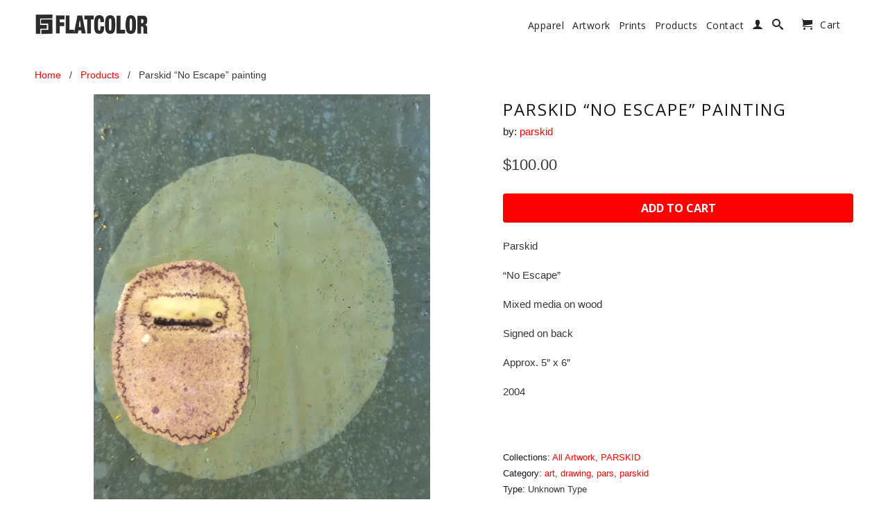

--- FILE ---
content_type: text/html; charset=utf-8
request_url: https://flatcolor.com/products/parskid-no-escape-painting
body_size: 14109
content:

<!DOCTYPE html>
<!--[if lt IE 7 ]><html class="ie ie6" lang="en"> <![endif]-->
<!--[if IE 7 ]><html class="ie ie7" lang="en"> <![endif]-->
<!--[if IE 8 ]><html class="ie ie8" lang="en"> <![endif]-->
<!--[if (gte IE 9)|!(IE)]><!--><html lang="en"> <!--<![endif]-->
  <head>
      <meta charset="utf-8">
    <meta http-equiv="cleartype" content="on">
    <meta name="robots" content="index,follow">
      
<!-- Facebook Pixel Code -->
<script>
!function(f,b,e,v,n,t,s){if(f.fbq)return;n=f.fbq=function(){n.callMethod?
n.callMethod.apply(n,arguments):n.queue.push(arguments)};if(!f._fbq)f._fbq=n;
n.push=n;n.loaded=!0;n.version='2.0';n.queue=[];t=b.createElement(e);t.async=!0;
t.src=v;s=b.getElementsByTagName(e)[0];s.parentNode.insertBefore(t,s)}(window,
document,'script','//connect.facebook.net/en_US/fbevents.js');

fbq('init', '1659568677593912');
fbq('track', "PageView");</script>
<noscript><img height="1" width="1" style="display:none"
src="https://www.facebook.com/tr?id=1659568677593912&ev=PageView&noscript=1"
/></noscript>
<!-- End Facebook Pixel Code -->
  
    <title>Parskid “No Escape” painting | Flatcolor Gallery</title>

    
      <meta name="description" content="Parskid “No Escape” Mixed media on wood Signed on back  Approx. 5” x 6” 2004  " />
    

    

<meta name="author" content="Flatcolor Gallery">
<meta property="og:url" content="https://flatcolor.com/products/parskid-no-escape-painting">
<meta property="og:site_name" content="Flatcolor Gallery">


  <meta property="og:type" content="product">
  <meta property="og:title" content="Parskid “No Escape” painting">
  
  <meta property="og:image" content="http://flatcolor.com/cdn/shop/files/A26F0911-8F25-487B-8F98-6CB36A8904FC_grande.heic?v=1699415271">
  <meta property="og:image:secure_url" content="https://flatcolor.com/cdn/shop/files/A26F0911-8F25-487B-8F98-6CB36A8904FC_grande.heic?v=1699415271">
  
  <meta property="og:image" content="http://flatcolor.com/cdn/shop/files/6686B985-52B2-4F8A-B6AF-354CA5F424C8_grande.heic?v=1699415272">
  <meta property="og:image:secure_url" content="https://flatcolor.com/cdn/shop/files/6686B985-52B2-4F8A-B6AF-354CA5F424C8_grande.heic?v=1699415272">
  
  <meta property="og:image" content="http://flatcolor.com/cdn/shop/files/C5006227-0A93-4FC1-9991-005770F83391_grande.heic?v=1699415271">
  <meta property="og:image:secure_url" content="https://flatcolor.com/cdn/shop/files/C5006227-0A93-4FC1-9991-005770F83391_grande.heic?v=1699415271">
  
  <meta property="og:price:amount" content="100.00">
  <meta property="og:price:currency" content="USD">
  
    
  
    
  
    
    


  <meta property="og:description" content="Parskid “No Escape” Mixed media on wood Signed on back  Approx. 5” x 6” 2004  ">





  <meta name="twitter:site" content="@flatcolor">


  <meta name="twitter:card" content="product">
  <meta name="twitter:title" content="Parskid “No Escape” painting">
  <meta name="twitter:description" content="
Parskid
“No Escape”
Mixed media on wood
Signed on back 
Approx. 5” x 6”
2004

 ">
  <meta name="twitter:image" content="https://flatcolor.com/cdn/shop/files/A26F0911-8F25-487B-8F98-6CB36A8904FC_medium.heic?v=1699415271">
  <meta name="twitter:image:width" content="240">
  <meta name="twitter:image:height" content="240">
  <meta name="twitter:label1" content="Price">
  <meta name="twitter:data1" content="$100.00 USD">
  
  <meta name="twitter:label2" content="Brand">
  <meta name="twitter:data2" content="parskid">
  


    
    

    <!-- Mobile Specific Metas -->
    <meta name="HandheldFriendly" content="True">
    <meta name="MobileOptimized" content="320">
    <meta name="viewport" content="width=device-width, initial-scale=1, maximum-scale=1"> 

    <!-- Stylesheets -->
    <link href="//flatcolor.com/cdn/shop/t/10/assets/styles.css?v=7378070262807963461755717972" rel="stylesheet" type="text/css" media="all" />
    <!--[if lte IE 9]>
      <link href="//flatcolor.com/cdn/shop/t/10/assets/ie.css?v=16370617434440559491408071907" rel="stylesheet" type="text/css" media="all" />
    <![endif]-->
    <!--[if lte IE 7]>
      //flatcolor.com/cdn/shop/t/10/assets/lte-ie7.js?v=163036231798125265921408071907
    <![endif]-->

    <!-- Icons -->
    <link rel="shortcut icon" type="image/x-icon" href="//flatcolor.com/cdn/shop/t/10/assets/favicon.png?v=106600079967703134331408239670">
    <link rel="canonical" href="https://flatcolor.com/products/parskid-no-escape-painting" />

    <!-- Custom Fonts -->
    <link href='//fonts.googleapis.com/css?family=.|Open+Sans:light,normal,bold|Open+Sans:light,normal,bold|Open+Sans:light,normal,bold|' rel='stylesheet' type='text/css'>
    
    

    <!-- jQuery and jQuery fallback -->
    <script src="//ajax.googleapis.com/ajax/libs/jquery/1.11.1/jquery.min.js"></script>
    <script>window.jQuery || document.write("<script src='//flatcolor.com/cdn/shop/t/10/assets/jquery.min.js?v=134162713284037891001408071906'>\x3C/script>")</script>
    <script src="//flatcolor.com/cdn/shop/t/10/assets/app.js?v=89513040536017424001653932591" type="text/javascript"></script>
    <script src="//flatcolor.com/cdn/shop/t/10/assets/cloudzoom.js?v=104616995397853539871408071905" type="text/javascript"></script>
    <script src="//flatcolor.com/cdn/shopifycloud/storefront/assets/themes_support/option_selection-b017cd28.js" type="text/javascript"></script>        
    <script>window.performance && window.performance.mark && window.performance.mark('shopify.content_for_header.start');</script><meta name="facebook-domain-verification" content="octnorp65ppkp981vr7pmhc5wmjusi">
<meta id="shopify-digital-wallet" name="shopify-digital-wallet" content="/1085792/digital_wallets/dialog">
<meta name="shopify-checkout-api-token" content="8717ecb3c423a68e7f850cbe1e0f8493">
<meta id="in-context-paypal-metadata" data-shop-id="1085792" data-venmo-supported="false" data-environment="production" data-locale="en_US" data-paypal-v4="true" data-currency="USD">
<link rel="alternate" type="application/json+oembed" href="https://flatcolor.com/products/parskid-no-escape-painting.oembed">
<script async="async" src="/checkouts/internal/preloads.js?locale=en-US"></script>
<link rel="preconnect" href="https://shop.app" crossorigin="anonymous">
<script async="async" src="https://shop.app/checkouts/internal/preloads.js?locale=en-US&shop_id=1085792" crossorigin="anonymous"></script>
<script id="apple-pay-shop-capabilities" type="application/json">{"shopId":1085792,"countryCode":"US","currencyCode":"USD","merchantCapabilities":["supports3DS"],"merchantId":"gid:\/\/shopify\/Shop\/1085792","merchantName":"Flatcolor Gallery","requiredBillingContactFields":["postalAddress","email"],"requiredShippingContactFields":["postalAddress","email"],"shippingType":"shipping","supportedNetworks":["visa","masterCard","amex","discover","elo","jcb"],"total":{"type":"pending","label":"Flatcolor Gallery","amount":"1.00"},"shopifyPaymentsEnabled":true,"supportsSubscriptions":true}</script>
<script id="shopify-features" type="application/json">{"accessToken":"8717ecb3c423a68e7f850cbe1e0f8493","betas":["rich-media-storefront-analytics"],"domain":"flatcolor.com","predictiveSearch":true,"shopId":1085792,"locale":"en"}</script>
<script>var Shopify = Shopify || {};
Shopify.shop = "flatcolor.myshopify.com";
Shopify.locale = "en";
Shopify.currency = {"active":"USD","rate":"1.0"};
Shopify.country = "US";
Shopify.theme = {"name":"Retina","id":8425693,"schema_name":null,"schema_version":null,"theme_store_id":601,"role":"main"};
Shopify.theme.handle = "null";
Shopify.theme.style = {"id":null,"handle":null};
Shopify.cdnHost = "flatcolor.com/cdn";
Shopify.routes = Shopify.routes || {};
Shopify.routes.root = "/";</script>
<script type="module">!function(o){(o.Shopify=o.Shopify||{}).modules=!0}(window);</script>
<script>!function(o){function n(){var o=[];function n(){o.push(Array.prototype.slice.apply(arguments))}return n.q=o,n}var t=o.Shopify=o.Shopify||{};t.loadFeatures=n(),t.autoloadFeatures=n()}(window);</script>
<script>
  window.ShopifyPay = window.ShopifyPay || {};
  window.ShopifyPay.apiHost = "shop.app\/pay";
  window.ShopifyPay.redirectState = null;
</script>
<script id="shop-js-analytics" type="application/json">{"pageType":"product"}</script>
<script defer="defer" async type="module" src="//flatcolor.com/cdn/shopifycloud/shop-js/modules/v2/client.init-shop-cart-sync_BT-GjEfc.en.esm.js"></script>
<script defer="defer" async type="module" src="//flatcolor.com/cdn/shopifycloud/shop-js/modules/v2/chunk.common_D58fp_Oc.esm.js"></script>
<script defer="defer" async type="module" src="//flatcolor.com/cdn/shopifycloud/shop-js/modules/v2/chunk.modal_xMitdFEc.esm.js"></script>
<script type="module">
  await import("//flatcolor.com/cdn/shopifycloud/shop-js/modules/v2/client.init-shop-cart-sync_BT-GjEfc.en.esm.js");
await import("//flatcolor.com/cdn/shopifycloud/shop-js/modules/v2/chunk.common_D58fp_Oc.esm.js");
await import("//flatcolor.com/cdn/shopifycloud/shop-js/modules/v2/chunk.modal_xMitdFEc.esm.js");

  window.Shopify.SignInWithShop?.initShopCartSync?.({"fedCMEnabled":true,"windoidEnabled":true});

</script>
<script>
  window.Shopify = window.Shopify || {};
  if (!window.Shopify.featureAssets) window.Shopify.featureAssets = {};
  window.Shopify.featureAssets['shop-js'] = {"shop-cart-sync":["modules/v2/client.shop-cart-sync_DZOKe7Ll.en.esm.js","modules/v2/chunk.common_D58fp_Oc.esm.js","modules/v2/chunk.modal_xMitdFEc.esm.js"],"init-fed-cm":["modules/v2/client.init-fed-cm_B6oLuCjv.en.esm.js","modules/v2/chunk.common_D58fp_Oc.esm.js","modules/v2/chunk.modal_xMitdFEc.esm.js"],"shop-cash-offers":["modules/v2/client.shop-cash-offers_D2sdYoxE.en.esm.js","modules/v2/chunk.common_D58fp_Oc.esm.js","modules/v2/chunk.modal_xMitdFEc.esm.js"],"shop-login-button":["modules/v2/client.shop-login-button_QeVjl5Y3.en.esm.js","modules/v2/chunk.common_D58fp_Oc.esm.js","modules/v2/chunk.modal_xMitdFEc.esm.js"],"pay-button":["modules/v2/client.pay-button_DXTOsIq6.en.esm.js","modules/v2/chunk.common_D58fp_Oc.esm.js","modules/v2/chunk.modal_xMitdFEc.esm.js"],"shop-button":["modules/v2/client.shop-button_DQZHx9pm.en.esm.js","modules/v2/chunk.common_D58fp_Oc.esm.js","modules/v2/chunk.modal_xMitdFEc.esm.js"],"avatar":["modules/v2/client.avatar_BTnouDA3.en.esm.js"],"init-windoid":["modules/v2/client.init-windoid_CR1B-cfM.en.esm.js","modules/v2/chunk.common_D58fp_Oc.esm.js","modules/v2/chunk.modal_xMitdFEc.esm.js"],"init-shop-for-new-customer-accounts":["modules/v2/client.init-shop-for-new-customer-accounts_C_vY_xzh.en.esm.js","modules/v2/client.shop-login-button_QeVjl5Y3.en.esm.js","modules/v2/chunk.common_D58fp_Oc.esm.js","modules/v2/chunk.modal_xMitdFEc.esm.js"],"init-shop-email-lookup-coordinator":["modules/v2/client.init-shop-email-lookup-coordinator_BI7n9ZSv.en.esm.js","modules/v2/chunk.common_D58fp_Oc.esm.js","modules/v2/chunk.modal_xMitdFEc.esm.js"],"init-shop-cart-sync":["modules/v2/client.init-shop-cart-sync_BT-GjEfc.en.esm.js","modules/v2/chunk.common_D58fp_Oc.esm.js","modules/v2/chunk.modal_xMitdFEc.esm.js"],"shop-toast-manager":["modules/v2/client.shop-toast-manager_DiYdP3xc.en.esm.js","modules/v2/chunk.common_D58fp_Oc.esm.js","modules/v2/chunk.modal_xMitdFEc.esm.js"],"init-customer-accounts":["modules/v2/client.init-customer-accounts_D9ZNqS-Q.en.esm.js","modules/v2/client.shop-login-button_QeVjl5Y3.en.esm.js","modules/v2/chunk.common_D58fp_Oc.esm.js","modules/v2/chunk.modal_xMitdFEc.esm.js"],"init-customer-accounts-sign-up":["modules/v2/client.init-customer-accounts-sign-up_iGw4briv.en.esm.js","modules/v2/client.shop-login-button_QeVjl5Y3.en.esm.js","modules/v2/chunk.common_D58fp_Oc.esm.js","modules/v2/chunk.modal_xMitdFEc.esm.js"],"shop-follow-button":["modules/v2/client.shop-follow-button_CqMgW2wH.en.esm.js","modules/v2/chunk.common_D58fp_Oc.esm.js","modules/v2/chunk.modal_xMitdFEc.esm.js"],"checkout-modal":["modules/v2/client.checkout-modal_xHeaAweL.en.esm.js","modules/v2/chunk.common_D58fp_Oc.esm.js","modules/v2/chunk.modal_xMitdFEc.esm.js"],"shop-login":["modules/v2/client.shop-login_D91U-Q7h.en.esm.js","modules/v2/chunk.common_D58fp_Oc.esm.js","modules/v2/chunk.modal_xMitdFEc.esm.js"],"lead-capture":["modules/v2/client.lead-capture_BJmE1dJe.en.esm.js","modules/v2/chunk.common_D58fp_Oc.esm.js","modules/v2/chunk.modal_xMitdFEc.esm.js"],"payment-terms":["modules/v2/client.payment-terms_Ci9AEqFq.en.esm.js","modules/v2/chunk.common_D58fp_Oc.esm.js","modules/v2/chunk.modal_xMitdFEc.esm.js"]};
</script>
<script>(function() {
  var isLoaded = false;
  function asyncLoad() {
    if (isLoaded) return;
    isLoaded = true;
    var urls = ["\/\/cdn.shopify.com\/proxy\/fc4de8e84064f554003497659f6db2ffe063e462bf403458fe3074686cce0a1c\/static.cdn.printful.com\/static\/js\/external\/shopify-product-customizer.js?v=0.28\u0026shop=flatcolor.myshopify.com\u0026sp-cache-control=cHVibGljLCBtYXgtYWdlPTkwMA"];
    for (var i = 0; i < urls.length; i++) {
      var s = document.createElement('script');
      s.type = 'text/javascript';
      s.async = true;
      s.src = urls[i];
      var x = document.getElementsByTagName('script')[0];
      x.parentNode.insertBefore(s, x);
    }
  };
  if(window.attachEvent) {
    window.attachEvent('onload', asyncLoad);
  } else {
    window.addEventListener('load', asyncLoad, false);
  }
})();</script>
<script id="__st">var __st={"a":1085792,"offset":-28800,"reqid":"e5099013-c1a1-430e-aa44-4de0131feb00-1769158412","pageurl":"flatcolor.com\/products\/parskid-no-escape-painting","u":"18c3713410d9","p":"product","rtyp":"product","rid":8111073001660};</script>
<script>window.ShopifyPaypalV4VisibilityTracking = true;</script>
<script id="captcha-bootstrap">!function(){'use strict';const t='contact',e='account',n='new_comment',o=[[t,t],['blogs',n],['comments',n],[t,'customer']],c=[[e,'customer_login'],[e,'guest_login'],[e,'recover_customer_password'],[e,'create_customer']],r=t=>t.map((([t,e])=>`form[action*='/${t}']:not([data-nocaptcha='true']) input[name='form_type'][value='${e}']`)).join(','),a=t=>()=>t?[...document.querySelectorAll(t)].map((t=>t.form)):[];function s(){const t=[...o],e=r(t);return a(e)}const i='password',u='form_key',d=['recaptcha-v3-token','g-recaptcha-response','h-captcha-response',i],f=()=>{try{return window.sessionStorage}catch{return}},m='__shopify_v',_=t=>t.elements[u];function p(t,e,n=!1){try{const o=window.sessionStorage,c=JSON.parse(o.getItem(e)),{data:r}=function(t){const{data:e,action:n}=t;return t[m]||n?{data:e,action:n}:{data:t,action:n}}(c);for(const[e,n]of Object.entries(r))t.elements[e]&&(t.elements[e].value=n);n&&o.removeItem(e)}catch(o){console.error('form repopulation failed',{error:o})}}const l='form_type',E='cptcha';function T(t){t.dataset[E]=!0}const w=window,h=w.document,L='Shopify',v='ce_forms',y='captcha';let A=!1;((t,e)=>{const n=(g='f06e6c50-85a8-45c8-87d0-21a2b65856fe',I='https://cdn.shopify.com/shopifycloud/storefront-forms-hcaptcha/ce_storefront_forms_captcha_hcaptcha.v1.5.2.iife.js',D={infoText:'Protected by hCaptcha',privacyText:'Privacy',termsText:'Terms'},(t,e,n)=>{const o=w[L][v],c=o.bindForm;if(c)return c(t,g,e,D).then(n);var r;o.q.push([[t,g,e,D],n]),r=I,A||(h.body.append(Object.assign(h.createElement('script'),{id:'captcha-provider',async:!0,src:r})),A=!0)});var g,I,D;w[L]=w[L]||{},w[L][v]=w[L][v]||{},w[L][v].q=[],w[L][y]=w[L][y]||{},w[L][y].protect=function(t,e){n(t,void 0,e),T(t)},Object.freeze(w[L][y]),function(t,e,n,w,h,L){const[v,y,A,g]=function(t,e,n){const i=e?o:[],u=t?c:[],d=[...i,...u],f=r(d),m=r(i),_=r(d.filter((([t,e])=>n.includes(e))));return[a(f),a(m),a(_),s()]}(w,h,L),I=t=>{const e=t.target;return e instanceof HTMLFormElement?e:e&&e.form},D=t=>v().includes(t);t.addEventListener('submit',(t=>{const e=I(t);if(!e)return;const n=D(e)&&!e.dataset.hcaptchaBound&&!e.dataset.recaptchaBound,o=_(e),c=g().includes(e)&&(!o||!o.value);(n||c)&&t.preventDefault(),c&&!n&&(function(t){try{if(!f())return;!function(t){const e=f();if(!e)return;const n=_(t);if(!n)return;const o=n.value;o&&e.removeItem(o)}(t);const e=Array.from(Array(32),(()=>Math.random().toString(36)[2])).join('');!function(t,e){_(t)||t.append(Object.assign(document.createElement('input'),{type:'hidden',name:u})),t.elements[u].value=e}(t,e),function(t,e){const n=f();if(!n)return;const o=[...t.querySelectorAll(`input[type='${i}']`)].map((({name:t})=>t)),c=[...d,...o],r={};for(const[a,s]of new FormData(t).entries())c.includes(a)||(r[a]=s);n.setItem(e,JSON.stringify({[m]:1,action:t.action,data:r}))}(t,e)}catch(e){console.error('failed to persist form',e)}}(e),e.submit())}));const S=(t,e)=>{t&&!t.dataset[E]&&(n(t,e.some((e=>e===t))),T(t))};for(const o of['focusin','change'])t.addEventListener(o,(t=>{const e=I(t);D(e)&&S(e,y())}));const B=e.get('form_key'),M=e.get(l),P=B&&M;t.addEventListener('DOMContentLoaded',(()=>{const t=y();if(P)for(const e of t)e.elements[l].value===M&&p(e,B);[...new Set([...A(),...v().filter((t=>'true'===t.dataset.shopifyCaptcha))])].forEach((e=>S(e,t)))}))}(h,new URLSearchParams(w.location.search),n,t,e,['guest_login'])})(!0,!0)}();</script>
<script integrity="sha256-4kQ18oKyAcykRKYeNunJcIwy7WH5gtpwJnB7kiuLZ1E=" data-source-attribution="shopify.loadfeatures" defer="defer" src="//flatcolor.com/cdn/shopifycloud/storefront/assets/storefront/load_feature-a0a9edcb.js" crossorigin="anonymous"></script>
<script crossorigin="anonymous" defer="defer" src="//flatcolor.com/cdn/shopifycloud/storefront/assets/shopify_pay/storefront-65b4c6d7.js?v=20250812"></script>
<script data-source-attribution="shopify.dynamic_checkout.dynamic.init">var Shopify=Shopify||{};Shopify.PaymentButton=Shopify.PaymentButton||{isStorefrontPortableWallets:!0,init:function(){window.Shopify.PaymentButton.init=function(){};var t=document.createElement("script");t.src="https://flatcolor.com/cdn/shopifycloud/portable-wallets/latest/portable-wallets.en.js",t.type="module",document.head.appendChild(t)}};
</script>
<script data-source-attribution="shopify.dynamic_checkout.buyer_consent">
  function portableWalletsHideBuyerConsent(e){var t=document.getElementById("shopify-buyer-consent"),n=document.getElementById("shopify-subscription-policy-button");t&&n&&(t.classList.add("hidden"),t.setAttribute("aria-hidden","true"),n.removeEventListener("click",e))}function portableWalletsShowBuyerConsent(e){var t=document.getElementById("shopify-buyer-consent"),n=document.getElementById("shopify-subscription-policy-button");t&&n&&(t.classList.remove("hidden"),t.removeAttribute("aria-hidden"),n.addEventListener("click",e))}window.Shopify?.PaymentButton&&(window.Shopify.PaymentButton.hideBuyerConsent=portableWalletsHideBuyerConsent,window.Shopify.PaymentButton.showBuyerConsent=portableWalletsShowBuyerConsent);
</script>
<script data-source-attribution="shopify.dynamic_checkout.cart.bootstrap">document.addEventListener("DOMContentLoaded",(function(){function t(){return document.querySelector("shopify-accelerated-checkout-cart, shopify-accelerated-checkout")}if(t())Shopify.PaymentButton.init();else{new MutationObserver((function(e,n){t()&&(Shopify.PaymentButton.init(),n.disconnect())})).observe(document.body,{childList:!0,subtree:!0})}}));
</script>
<link id="shopify-accelerated-checkout-styles" rel="stylesheet" media="screen" href="https://flatcolor.com/cdn/shopifycloud/portable-wallets/latest/accelerated-checkout-backwards-compat.css" crossorigin="anonymous">
<style id="shopify-accelerated-checkout-cart">
        #shopify-buyer-consent {
  margin-top: 1em;
  display: inline-block;
  width: 100%;
}

#shopify-buyer-consent.hidden {
  display: none;
}

#shopify-subscription-policy-button {
  background: none;
  border: none;
  padding: 0;
  text-decoration: underline;
  font-size: inherit;
  cursor: pointer;
}

#shopify-subscription-policy-button::before {
  box-shadow: none;
}

      </style>

<script>window.performance && window.performance.mark && window.performance.mark('shopify.content_for_header.end');</script>
  <link href="https://monorail-edge.shopifysvc.com" rel="dns-prefetch">
<script>(function(){if ("sendBeacon" in navigator && "performance" in window) {try {var session_token_from_headers = performance.getEntriesByType('navigation')[0].serverTiming.find(x => x.name == '_s').description;} catch {var session_token_from_headers = undefined;}var session_cookie_matches = document.cookie.match(/_shopify_s=([^;]*)/);var session_token_from_cookie = session_cookie_matches && session_cookie_matches.length === 2 ? session_cookie_matches[1] : "";var session_token = session_token_from_headers || session_token_from_cookie || "";function handle_abandonment_event(e) {var entries = performance.getEntries().filter(function(entry) {return /monorail-edge.shopifysvc.com/.test(entry.name);});if (!window.abandonment_tracked && entries.length === 0) {window.abandonment_tracked = true;var currentMs = Date.now();var navigation_start = performance.timing.navigationStart;var payload = {shop_id: 1085792,url: window.location.href,navigation_start,duration: currentMs - navigation_start,session_token,page_type: "product"};window.navigator.sendBeacon("https://monorail-edge.shopifysvc.com/v1/produce", JSON.stringify({schema_id: "online_store_buyer_site_abandonment/1.1",payload: payload,metadata: {event_created_at_ms: currentMs,event_sent_at_ms: currentMs}}));}}window.addEventListener('pagehide', handle_abandonment_event);}}());</script>
<script id="web-pixels-manager-setup">(function e(e,d,r,n,o){if(void 0===o&&(o={}),!Boolean(null===(a=null===(i=window.Shopify)||void 0===i?void 0:i.analytics)||void 0===a?void 0:a.replayQueue)){var i,a;window.Shopify=window.Shopify||{};var t=window.Shopify;t.analytics=t.analytics||{};var s=t.analytics;s.replayQueue=[],s.publish=function(e,d,r){return s.replayQueue.push([e,d,r]),!0};try{self.performance.mark("wpm:start")}catch(e){}var l=function(){var e={modern:/Edge?\/(1{2}[4-9]|1[2-9]\d|[2-9]\d{2}|\d{4,})\.\d+(\.\d+|)|Firefox\/(1{2}[4-9]|1[2-9]\d|[2-9]\d{2}|\d{4,})\.\d+(\.\d+|)|Chrom(ium|e)\/(9{2}|\d{3,})\.\d+(\.\d+|)|(Maci|X1{2}).+ Version\/(15\.\d+|(1[6-9]|[2-9]\d|\d{3,})\.\d+)([,.]\d+|)( \(\w+\)|)( Mobile\/\w+|) Safari\/|Chrome.+OPR\/(9{2}|\d{3,})\.\d+\.\d+|(CPU[ +]OS|iPhone[ +]OS|CPU[ +]iPhone|CPU IPhone OS|CPU iPad OS)[ +]+(15[._]\d+|(1[6-9]|[2-9]\d|\d{3,})[._]\d+)([._]\d+|)|Android:?[ /-](13[3-9]|1[4-9]\d|[2-9]\d{2}|\d{4,})(\.\d+|)(\.\d+|)|Android.+Firefox\/(13[5-9]|1[4-9]\d|[2-9]\d{2}|\d{4,})\.\d+(\.\d+|)|Android.+Chrom(ium|e)\/(13[3-9]|1[4-9]\d|[2-9]\d{2}|\d{4,})\.\d+(\.\d+|)|SamsungBrowser\/([2-9]\d|\d{3,})\.\d+/,legacy:/Edge?\/(1[6-9]|[2-9]\d|\d{3,})\.\d+(\.\d+|)|Firefox\/(5[4-9]|[6-9]\d|\d{3,})\.\d+(\.\d+|)|Chrom(ium|e)\/(5[1-9]|[6-9]\d|\d{3,})\.\d+(\.\d+|)([\d.]+$|.*Safari\/(?![\d.]+ Edge\/[\d.]+$))|(Maci|X1{2}).+ Version\/(10\.\d+|(1[1-9]|[2-9]\d|\d{3,})\.\d+)([,.]\d+|)( \(\w+\)|)( Mobile\/\w+|) Safari\/|Chrome.+OPR\/(3[89]|[4-9]\d|\d{3,})\.\d+\.\d+|(CPU[ +]OS|iPhone[ +]OS|CPU[ +]iPhone|CPU IPhone OS|CPU iPad OS)[ +]+(10[._]\d+|(1[1-9]|[2-9]\d|\d{3,})[._]\d+)([._]\d+|)|Android:?[ /-](13[3-9]|1[4-9]\d|[2-9]\d{2}|\d{4,})(\.\d+|)(\.\d+|)|Mobile Safari.+OPR\/([89]\d|\d{3,})\.\d+\.\d+|Android.+Firefox\/(13[5-9]|1[4-9]\d|[2-9]\d{2}|\d{4,})\.\d+(\.\d+|)|Android.+Chrom(ium|e)\/(13[3-9]|1[4-9]\d|[2-9]\d{2}|\d{4,})\.\d+(\.\d+|)|Android.+(UC? ?Browser|UCWEB|U3)[ /]?(15\.([5-9]|\d{2,})|(1[6-9]|[2-9]\d|\d{3,})\.\d+)\.\d+|SamsungBrowser\/(5\.\d+|([6-9]|\d{2,})\.\d+)|Android.+MQ{2}Browser\/(14(\.(9|\d{2,})|)|(1[5-9]|[2-9]\d|\d{3,})(\.\d+|))(\.\d+|)|K[Aa][Ii]OS\/(3\.\d+|([4-9]|\d{2,})\.\d+)(\.\d+|)/},d=e.modern,r=e.legacy,n=navigator.userAgent;return n.match(d)?"modern":n.match(r)?"legacy":"unknown"}(),u="modern"===l?"modern":"legacy",c=(null!=n?n:{modern:"",legacy:""})[u],f=function(e){return[e.baseUrl,"/wpm","/b",e.hashVersion,"modern"===e.buildTarget?"m":"l",".js"].join("")}({baseUrl:d,hashVersion:r,buildTarget:u}),m=function(e){var d=e.version,r=e.bundleTarget,n=e.surface,o=e.pageUrl,i=e.monorailEndpoint;return{emit:function(e){var a=e.status,t=e.errorMsg,s=(new Date).getTime(),l=JSON.stringify({metadata:{event_sent_at_ms:s},events:[{schema_id:"web_pixels_manager_load/3.1",payload:{version:d,bundle_target:r,page_url:o,status:a,surface:n,error_msg:t},metadata:{event_created_at_ms:s}}]});if(!i)return console&&console.warn&&console.warn("[Web Pixels Manager] No Monorail endpoint provided, skipping logging."),!1;try{return self.navigator.sendBeacon.bind(self.navigator)(i,l)}catch(e){}var u=new XMLHttpRequest;try{return u.open("POST",i,!0),u.setRequestHeader("Content-Type","text/plain"),u.send(l),!0}catch(e){return console&&console.warn&&console.warn("[Web Pixels Manager] Got an unhandled error while logging to Monorail."),!1}}}}({version:r,bundleTarget:l,surface:e.surface,pageUrl:self.location.href,monorailEndpoint:e.monorailEndpoint});try{o.browserTarget=l,function(e){var d=e.src,r=e.async,n=void 0===r||r,o=e.onload,i=e.onerror,a=e.sri,t=e.scriptDataAttributes,s=void 0===t?{}:t,l=document.createElement("script"),u=document.querySelector("head"),c=document.querySelector("body");if(l.async=n,l.src=d,a&&(l.integrity=a,l.crossOrigin="anonymous"),s)for(var f in s)if(Object.prototype.hasOwnProperty.call(s,f))try{l.dataset[f]=s[f]}catch(e){}if(o&&l.addEventListener("load",o),i&&l.addEventListener("error",i),u)u.appendChild(l);else{if(!c)throw new Error("Did not find a head or body element to append the script");c.appendChild(l)}}({src:f,async:!0,onload:function(){if(!function(){var e,d;return Boolean(null===(d=null===(e=window.Shopify)||void 0===e?void 0:e.analytics)||void 0===d?void 0:d.initialized)}()){var d=window.webPixelsManager.init(e)||void 0;if(d){var r=window.Shopify.analytics;r.replayQueue.forEach((function(e){var r=e[0],n=e[1],o=e[2];d.publishCustomEvent(r,n,o)})),r.replayQueue=[],r.publish=d.publishCustomEvent,r.visitor=d.visitor,r.initialized=!0}}},onerror:function(){return m.emit({status:"failed",errorMsg:"".concat(f," has failed to load")})},sri:function(e){var d=/^sha384-[A-Za-z0-9+/=]+$/;return"string"==typeof e&&d.test(e)}(c)?c:"",scriptDataAttributes:o}),m.emit({status:"loading"})}catch(e){m.emit({status:"failed",errorMsg:(null==e?void 0:e.message)||"Unknown error"})}}})({shopId: 1085792,storefrontBaseUrl: "https://flatcolor.com",extensionsBaseUrl: "https://extensions.shopifycdn.com/cdn/shopifycloud/web-pixels-manager",monorailEndpoint: "https://monorail-edge.shopifysvc.com/unstable/produce_batch",surface: "storefront-renderer",enabledBetaFlags: ["2dca8a86"],webPixelsConfigList: [{"id":"224886972","configuration":"{\"pixel_id\":\"181923107328349\",\"pixel_type\":\"facebook_pixel\",\"metaapp_system_user_token\":\"-\"}","eventPayloadVersion":"v1","runtimeContext":"OPEN","scriptVersion":"ca16bc87fe92b6042fbaa3acc2fbdaa6","type":"APP","apiClientId":2329312,"privacyPurposes":["ANALYTICS","MARKETING","SALE_OF_DATA"],"dataSharingAdjustments":{"protectedCustomerApprovalScopes":["read_customer_address","read_customer_email","read_customer_name","read_customer_personal_data","read_customer_phone"]}},{"id":"shopify-app-pixel","configuration":"{}","eventPayloadVersion":"v1","runtimeContext":"STRICT","scriptVersion":"0450","apiClientId":"shopify-pixel","type":"APP","privacyPurposes":["ANALYTICS","MARKETING"]},{"id":"shopify-custom-pixel","eventPayloadVersion":"v1","runtimeContext":"LAX","scriptVersion":"0450","apiClientId":"shopify-pixel","type":"CUSTOM","privacyPurposes":["ANALYTICS","MARKETING"]}],isMerchantRequest: false,initData: {"shop":{"name":"Flatcolor Gallery","paymentSettings":{"currencyCode":"USD"},"myshopifyDomain":"flatcolor.myshopify.com","countryCode":"US","storefrontUrl":"https:\/\/flatcolor.com"},"customer":null,"cart":null,"checkout":null,"productVariants":[{"price":{"amount":100.0,"currencyCode":"USD"},"product":{"title":"Parskid “No Escape” painting","vendor":"parskid","id":"8111073001660","untranslatedTitle":"Parskid “No Escape” painting","url":"\/products\/parskid-no-escape-painting","type":""},"id":"43083886133436","image":{"src":"\/\/flatcolor.com\/cdn\/shop\/files\/A26F0911-8F25-487B-8F98-6CB36A8904FC.heic?v=1699415271"},"sku":null,"title":"Default Title","untranslatedTitle":"Default Title"}],"purchasingCompany":null},},"https://flatcolor.com/cdn","fcfee988w5aeb613cpc8e4bc33m6693e112",{"modern":"","legacy":""},{"shopId":"1085792","storefrontBaseUrl":"https:\/\/flatcolor.com","extensionBaseUrl":"https:\/\/extensions.shopifycdn.com\/cdn\/shopifycloud\/web-pixels-manager","surface":"storefront-renderer","enabledBetaFlags":"[\"2dca8a86\"]","isMerchantRequest":"false","hashVersion":"fcfee988w5aeb613cpc8e4bc33m6693e112","publish":"custom","events":"[[\"page_viewed\",{}],[\"product_viewed\",{\"productVariant\":{\"price\":{\"amount\":100.0,\"currencyCode\":\"USD\"},\"product\":{\"title\":\"Parskid “No Escape” painting\",\"vendor\":\"parskid\",\"id\":\"8111073001660\",\"untranslatedTitle\":\"Parskid “No Escape” painting\",\"url\":\"\/products\/parskid-no-escape-painting\",\"type\":\"\"},\"id\":\"43083886133436\",\"image\":{\"src\":\"\/\/flatcolor.com\/cdn\/shop\/files\/A26F0911-8F25-487B-8F98-6CB36A8904FC.heic?v=1699415271\"},\"sku\":null,\"title\":\"Default Title\",\"untranslatedTitle\":\"Default Title\"}}]]"});</script><script>
  window.ShopifyAnalytics = window.ShopifyAnalytics || {};
  window.ShopifyAnalytics.meta = window.ShopifyAnalytics.meta || {};
  window.ShopifyAnalytics.meta.currency = 'USD';
  var meta = {"product":{"id":8111073001660,"gid":"gid:\/\/shopify\/Product\/8111073001660","vendor":"parskid","type":"","handle":"parskid-no-escape-painting","variants":[{"id":43083886133436,"price":10000,"name":"Parskid “No Escape” painting","public_title":null,"sku":null}],"remote":false},"page":{"pageType":"product","resourceType":"product","resourceId":8111073001660,"requestId":"e5099013-c1a1-430e-aa44-4de0131feb00-1769158412"}};
  for (var attr in meta) {
    window.ShopifyAnalytics.meta[attr] = meta[attr];
  }
</script>
<script class="analytics">
  (function () {
    var customDocumentWrite = function(content) {
      var jquery = null;

      if (window.jQuery) {
        jquery = window.jQuery;
      } else if (window.Checkout && window.Checkout.$) {
        jquery = window.Checkout.$;
      }

      if (jquery) {
        jquery('body').append(content);
      }
    };

    var hasLoggedConversion = function(token) {
      if (token) {
        return document.cookie.indexOf('loggedConversion=' + token) !== -1;
      }
      return false;
    }

    var setCookieIfConversion = function(token) {
      if (token) {
        var twoMonthsFromNow = new Date(Date.now());
        twoMonthsFromNow.setMonth(twoMonthsFromNow.getMonth() + 2);

        document.cookie = 'loggedConversion=' + token + '; expires=' + twoMonthsFromNow;
      }
    }

    var trekkie = window.ShopifyAnalytics.lib = window.trekkie = window.trekkie || [];
    if (trekkie.integrations) {
      return;
    }
    trekkie.methods = [
      'identify',
      'page',
      'ready',
      'track',
      'trackForm',
      'trackLink'
    ];
    trekkie.factory = function(method) {
      return function() {
        var args = Array.prototype.slice.call(arguments);
        args.unshift(method);
        trekkie.push(args);
        return trekkie;
      };
    };
    for (var i = 0; i < trekkie.methods.length; i++) {
      var key = trekkie.methods[i];
      trekkie[key] = trekkie.factory(key);
    }
    trekkie.load = function(config) {
      trekkie.config = config || {};
      trekkie.config.initialDocumentCookie = document.cookie;
      var first = document.getElementsByTagName('script')[0];
      var script = document.createElement('script');
      script.type = 'text/javascript';
      script.onerror = function(e) {
        var scriptFallback = document.createElement('script');
        scriptFallback.type = 'text/javascript';
        scriptFallback.onerror = function(error) {
                var Monorail = {
      produce: function produce(monorailDomain, schemaId, payload) {
        var currentMs = new Date().getTime();
        var event = {
          schema_id: schemaId,
          payload: payload,
          metadata: {
            event_created_at_ms: currentMs,
            event_sent_at_ms: currentMs
          }
        };
        return Monorail.sendRequest("https://" + monorailDomain + "/v1/produce", JSON.stringify(event));
      },
      sendRequest: function sendRequest(endpointUrl, payload) {
        // Try the sendBeacon API
        if (window && window.navigator && typeof window.navigator.sendBeacon === 'function' && typeof window.Blob === 'function' && !Monorail.isIos12()) {
          var blobData = new window.Blob([payload], {
            type: 'text/plain'
          });

          if (window.navigator.sendBeacon(endpointUrl, blobData)) {
            return true;
          } // sendBeacon was not successful

        } // XHR beacon

        var xhr = new XMLHttpRequest();

        try {
          xhr.open('POST', endpointUrl);
          xhr.setRequestHeader('Content-Type', 'text/plain');
          xhr.send(payload);
        } catch (e) {
          console.log(e);
        }

        return false;
      },
      isIos12: function isIos12() {
        return window.navigator.userAgent.lastIndexOf('iPhone; CPU iPhone OS 12_') !== -1 || window.navigator.userAgent.lastIndexOf('iPad; CPU OS 12_') !== -1;
      }
    };
    Monorail.produce('monorail-edge.shopifysvc.com',
      'trekkie_storefront_load_errors/1.1',
      {shop_id: 1085792,
      theme_id: 8425693,
      app_name: "storefront",
      context_url: window.location.href,
      source_url: "//flatcolor.com/cdn/s/trekkie.storefront.8d95595f799fbf7e1d32231b9a28fd43b70c67d3.min.js"});

        };
        scriptFallback.async = true;
        scriptFallback.src = '//flatcolor.com/cdn/s/trekkie.storefront.8d95595f799fbf7e1d32231b9a28fd43b70c67d3.min.js';
        first.parentNode.insertBefore(scriptFallback, first);
      };
      script.async = true;
      script.src = '//flatcolor.com/cdn/s/trekkie.storefront.8d95595f799fbf7e1d32231b9a28fd43b70c67d3.min.js';
      first.parentNode.insertBefore(script, first);
    };
    trekkie.load(
      {"Trekkie":{"appName":"storefront","development":false,"defaultAttributes":{"shopId":1085792,"isMerchantRequest":null,"themeId":8425693,"themeCityHash":"5508293704659669944","contentLanguage":"en","currency":"USD","eventMetadataId":"265046cc-e497-4119-af9b-5b6436a12f34"},"isServerSideCookieWritingEnabled":true,"monorailRegion":"shop_domain","enabledBetaFlags":["65f19447"]},"Session Attribution":{},"S2S":{"facebookCapiEnabled":true,"source":"trekkie-storefront-renderer","apiClientId":580111}}
    );

    var loaded = false;
    trekkie.ready(function() {
      if (loaded) return;
      loaded = true;

      window.ShopifyAnalytics.lib = window.trekkie;

      var originalDocumentWrite = document.write;
      document.write = customDocumentWrite;
      try { window.ShopifyAnalytics.merchantGoogleAnalytics.call(this); } catch(error) {};
      document.write = originalDocumentWrite;

      window.ShopifyAnalytics.lib.page(null,{"pageType":"product","resourceType":"product","resourceId":8111073001660,"requestId":"e5099013-c1a1-430e-aa44-4de0131feb00-1769158412","shopifyEmitted":true});

      var match = window.location.pathname.match(/checkouts\/(.+)\/(thank_you|post_purchase)/)
      var token = match? match[1]: undefined;
      if (!hasLoggedConversion(token)) {
        setCookieIfConversion(token);
        window.ShopifyAnalytics.lib.track("Viewed Product",{"currency":"USD","variantId":43083886133436,"productId":8111073001660,"productGid":"gid:\/\/shopify\/Product\/8111073001660","name":"Parskid “No Escape” painting","price":"100.00","sku":null,"brand":"parskid","variant":null,"category":"","nonInteraction":true,"remote":false},undefined,undefined,{"shopifyEmitted":true});
      window.ShopifyAnalytics.lib.track("monorail:\/\/trekkie_storefront_viewed_product\/1.1",{"currency":"USD","variantId":43083886133436,"productId":8111073001660,"productGid":"gid:\/\/shopify\/Product\/8111073001660","name":"Parskid “No Escape” painting","price":"100.00","sku":null,"brand":"parskid","variant":null,"category":"","nonInteraction":true,"remote":false,"referer":"https:\/\/flatcolor.com\/products\/parskid-no-escape-painting"});
      }
    });


        var eventsListenerScript = document.createElement('script');
        eventsListenerScript.async = true;
        eventsListenerScript.src = "//flatcolor.com/cdn/shopifycloud/storefront/assets/shop_events_listener-3da45d37.js";
        document.getElementsByTagName('head')[0].appendChild(eventsListenerScript);

})();</script>
  <script>
  if (!window.ga || (window.ga && typeof window.ga !== 'function')) {
    window.ga = function ga() {
      (window.ga.q = window.ga.q || []).push(arguments);
      if (window.Shopify && window.Shopify.analytics && typeof window.Shopify.analytics.publish === 'function') {
        window.Shopify.analytics.publish("ga_stub_called", {}, {sendTo: "google_osp_migration"});
      }
      console.error("Shopify's Google Analytics stub called with:", Array.from(arguments), "\nSee https://help.shopify.com/manual/promoting-marketing/pixels/pixel-migration#google for more information.");
    };
    if (window.Shopify && window.Shopify.analytics && typeof window.Shopify.analytics.publish === 'function') {
      window.Shopify.analytics.publish("ga_stub_initialized", {}, {sendTo: "google_osp_migration"});
    }
  }
</script>
<script
  defer
  src="https://flatcolor.com/cdn/shopifycloud/perf-kit/shopify-perf-kit-3.0.4.min.js"
  data-application="storefront-renderer"
  data-shop-id="1085792"
  data-render-region="gcp-us-central1"
  data-page-type="product"
  data-theme-instance-id="8425693"
  data-theme-name=""
  data-theme-version=""
  data-monorail-region="shop_domain"
  data-resource-timing-sampling-rate="10"
  data-shs="true"
  data-shs-beacon="true"
  data-shs-export-with-fetch="true"
  data-shs-logs-sample-rate="1"
  data-shs-beacon-endpoint="https://flatcolor.com/api/collect"
></script>
</head>
  <body class="product">
    <div>
      <div id="header" class="mm-fixed-top">
        <a href="#nav" class="icon-menu"> <span>Menu</span></a>
        <a href="#cart" class="icon-cart right"> <span>Cart</span></a>
      </div>
      
      <div class="hidden">
        <div id="nav">
          <ul>
            
              
                <li ><a href="/collections/apparel" title="Apparel">Apparel</a></li>
              
            
              
                <li ><a href="/collections/all-artwork" title="Artwork">Artwork</a></li>
              
            
              
                <li ><a href="/collections/prints" title="Prints">Prints</a></li>
              
            
              
                <li ><a href="/collections/products" title="Products">Products</a></li>
              
            
              
                <li ><a href="/pages/contact" title="Contact">Contact</a></li>
              
            
            
              <li>
                <a href="/account" title="My Account ">My Account</a>
              </li>
              
            
          </ul>
        </div> 
          
        <div id="cart">
          <ul>
            <li class="mm-subtitle"><a class="mm-subclose continue" href="#cart">Continue Shopping</a></li>

            
              <li class="Label">Your Cart is Empty</li>
            
          </ul>
        </div>
      </div>

      <div class="header mm-fixed-top header_bar">
        <div class="container"> 
          <div class="four columns logo">
            <a href="https://flatcolor.com" title="Flatcolor Gallery">
              
                <img src="//flatcolor.com/cdn/shop/t/10/assets/logo.png?v=50704726923164786051653932354" alt="Flatcolor Gallery" data-src="//flatcolor.com/cdn/shop/t/10/assets/logo.png?v=50704726923164786051653932354"  />
              
            </a>
          </div>

          <div class="twelve columns nav mobile_hidden">
            <ul class="menu">
              
                
                  <li><a href="/collections/apparel" title="Apparel" class="top-link ">Apparel</a></li>
                
              
                
                  <li><a href="/collections/all-artwork" title="Artwork" class="top-link ">Artwork</a></li>
                
              
                
                  <li><a href="/collections/prints" title="Prints" class="top-link ">Prints</a></li>
                
              
                
                  <li><a href="/collections/products" title="Products" class="top-link ">Products</a></li>
                
              
                
                  <li><a href="/pages/contact" title="Contact" class="top-link ">Contact</a></li>
                
              
            
              

              
                <li>
                  <a href="/account" title="My Account " class="icon-user"></a>
                </li>
              
              
                <li>
                  <a href="/search" title="Search" class="icon-search" id="search-toggle"></a>
                </li>
              
              
              <li>
                <a href="#cart" class="icon-cart cart-button"> <span>Cart</span></a>
              </li>
            </ul>
          </div>
        </div>
      </div>


      
        <div class="container main content"> 
      

      

      
        <div class="sixteen columns">
  <div class="clearfix breadcrumb">
    <div class="right mobile_hidden">
      

      
    </div>

    <div class="breadcrumb_text">
      <span itemscope itemtype="http://data-vocabulary.org/Breadcrumb"><a href="https://flatcolor.com" title="Flatcolor Gallery" itemprop="url"><span itemprop="title">Home</span></a></span> 
      &nbsp; / &nbsp;
      <span itemscope itemtype="http://data-vocabulary.org/Breadcrumb">
        
          <a href="/collections/all" title="Products">Products</a>     
        
      </span>
      &nbsp; / &nbsp; 
      Parskid “No Escape” painting
    </div>
  </div>
</div>


  <div class="sixteen columns" itemscope itemtype="http://data-vocabulary.org/Product">
    <div id="product-8111073001660">



	<div class="section product_section clearfix">
	  
  	              
       <div class="nine columns alpha">
         

<div class="flexslider product_gallery product_slider" id="product-8111073001660-gallery">
  <ul class="slides">
    
      <li data-thumb="//flatcolor.com/cdn/shop/files/A26F0911-8F25-487B-8F98-6CB36A8904FC_grande.heic?v=1699415271" data-title="Parskid “No Escape” painting">
        
          <a href="//flatcolor.com/cdn/shop/files/A26F0911-8F25-487B-8F98-6CB36A8904FC.heic?v=1699415271" class="fancybox" data-fancybox-group="8111073001660" title="Parskid “No Escape” painting">
            <img src="//flatcolor.com/cdn/shop/t/10/assets/loader.gif?v=38408244440897529091408071906" data-src="//flatcolor.com/cdn/shop/files/A26F0911-8F25-487B-8F98-6CB36A8904FC_grande.heic?v=1699415271" data-src-retina="//flatcolor.com/cdn/shop/files/A26F0911-8F25-487B-8F98-6CB36A8904FC_1024x1024.heic?v=1699415271" alt="Parskid “No Escape” painting" data-index="0" data-image-id="36035793551548" data-cloudzoom="zoomImage: '//flatcolor.com/cdn/shop/files/A26F0911-8F25-487B-8F98-6CB36A8904FC.heic?v=1699415271', tintColor: '#ffffff', zoomPosition: 'inside', zoomOffsetX: 0, hoverIntentDelay: 100, touchStartDelay: 250" class="cloudzoom featured_image" />
          </a>
        
      </li>
    
      <li data-thumb="//flatcolor.com/cdn/shop/files/6686B985-52B2-4F8A-B6AF-354CA5F424C8_grande.heic?v=1699415272" data-title="Parskid “No Escape” painting">
        
          <a href="//flatcolor.com/cdn/shop/files/6686B985-52B2-4F8A-B6AF-354CA5F424C8.heic?v=1699415272" class="fancybox" data-fancybox-group="8111073001660" title="Parskid “No Escape” painting">
            <img src="//flatcolor.com/cdn/shop/t/10/assets/loader.gif?v=38408244440897529091408071906" data-src="//flatcolor.com/cdn/shop/files/6686B985-52B2-4F8A-B6AF-354CA5F424C8_grande.heic?v=1699415272" data-src-retina="//flatcolor.com/cdn/shop/files/6686B985-52B2-4F8A-B6AF-354CA5F424C8_1024x1024.heic?v=1699415272" alt="Parskid “No Escape” painting" data-index="1" data-image-id="36035793682620" data-cloudzoom="zoomImage: '//flatcolor.com/cdn/shop/files/6686B985-52B2-4F8A-B6AF-354CA5F424C8.heic?v=1699415272', tintColor: '#ffffff', zoomPosition: 'inside', zoomOffsetX: 0, hoverIntentDelay: 100, touchStartDelay: 250" class="cloudzoom " />
          </a>
        
      </li>
    
      <li data-thumb="//flatcolor.com/cdn/shop/files/C5006227-0A93-4FC1-9991-005770F83391_grande.heic?v=1699415271" data-title="Parskid “No Escape” painting">
        
          <a href="//flatcolor.com/cdn/shop/files/C5006227-0A93-4FC1-9991-005770F83391.heic?v=1699415271" class="fancybox" data-fancybox-group="8111073001660" title="Parskid “No Escape” painting">
            <img src="//flatcolor.com/cdn/shop/t/10/assets/loader.gif?v=38408244440897529091408071906" data-src="//flatcolor.com/cdn/shop/files/C5006227-0A93-4FC1-9991-005770F83391_grande.heic?v=1699415271" data-src-retina="//flatcolor.com/cdn/shop/files/C5006227-0A93-4FC1-9991-005770F83391_1024x1024.heic?v=1699415271" alt="Parskid “No Escape” painting" data-index="2" data-image-id="36035793584316" data-cloudzoom="zoomImage: '//flatcolor.com/cdn/shop/files/C5006227-0A93-4FC1-9991-005770F83391.heic?v=1699415271', tintColor: '#ffffff', zoomPosition: 'inside', zoomOffsetX: 0, hoverIntentDelay: 100, touchStartDelay: 250" class="cloudzoom " />
          </a>
        
      </li>
    
  </ul>
</div>
        </div>
     

     <div class="seven columns omega">
       <h1 class="product_name" itemprop="name">Parskid “No Escape” painting</h1>
       
          <p class="vendor">
            <span class="label">by:</span> <span itemprop="brand"><a href="/collections/vendors?q=parskid" title="parskid">parskid</a></span>
          </p>
       

      
      <p class="modal_price" itemprop="offerDetails" itemscope itemtype="http://data-vocabulary.org/Offer">
         <meta itemprop="currency" content="USD" />
         <meta itemprop="seller" content="Flatcolor Gallery" />
         <meta itemprop="availability" content="in_stock" />
         
         <span class="sold_out"></span>
         <span itemprop="price" content="100.00" class="">
            <span class="current_price">
              
                $100.00 
              
            </span>
         </span>
         <span class="was_price">
          
         </span>
      </p>
     
      

       

       
  <form action="/cart/add" method="post" class="clearfix product_form" data-money-format="${{amount}}" data-shop-currency="USD" id="product-form-8111073001660">
    
    
    
    
      <input type="hidden" name="id" value="43083886133436" />
    
 
    
    <div class="purchase clearfix ">
      
      <input type="submit" name="add" value="Add to Cart" class="action_button add_to_cart" />
    </div>  
  </form>

  


       
         
          <div class="description" itemprop="description">
           <meta charset="UTF-8"><meta charset="UTF-8">
<p><span>Parskid</span></p>
<p>“No Escape”</p>
<p>Mixed media on wood</p>
<p>Signed on back </p>
<p>Approx. 5” x 6”</p>
<p>2004</p>
<div></div>
<p> </p>
          </div>
         
       

      
       <hr />
      
     
       <div class="meta">
         
           <p>
             <span class="label">Collections:</span> 
             <span>
              
                
                  <a href="/collections/all-artwork" title="All Artwork">All Artwork</a>, 
                
              
                
                  <a href="/collections/parskid" title="PARSKID">PARSKID</a> 
                
              
            </span>
          </p>
         
       
         
            <p>
              
                
                  <span class="label">Category:</span> 
                

                
                  <span>
                      <a href="/collections/all/art" title="Products tagged art">art</a>, 
                  </span>
                 
              
                

                
                  <span>
                      <a href="/collections/all/drawing" title="Products tagged drawing">drawing</a>, 
                  </span>
                 
              
                

                
                  <span>
                      <a href="/collections/all/pars" title="Products tagged pars">pars</a>, 
                  </span>
                 
              
                

                
                  <span>
                      <a href="/collections/all/parskid" title="Products tagged parskid">parskid</a> 
                  </span>
                 
              
            </p>
         
       
        
           <p>
             <span class="label">Type:</span> <span itemprop="category">Unknown Type</span>
           </p>
        
       </div>

        




  <hr />
  
<span class="social_buttons">
  Share: 

  <a href="https://twitter.com/intent/tweet?text=Check out Parskid “No Escape” painting from @flatcolor: https://flatcolor.com/products/parskid-no-escape-painting" target="_blank" class="icon-twitter" title="Share this on Twitter"></a>

    <a href="https://www.facebook.com/sharer/sharer.php?u=https://flatcolor.com/products/parskid-no-escape-painting" target="_blank" class="icon-facebook" title="Share this on Facebook"></a>

    
      <a href="//pinterest.com/pin/create/button/?url=https://flatcolor.com/products/parskid-no-escape-painting&amp;media=//flatcolor.com/cdn/shop/files/A26F0911-8F25-487B-8F98-6CB36A8904FC.heic?v=1699415271&amp;description=Parskid “No Escape” painting from Flatcolor Gallery" target="_blank" class="icon-pinterest" title="Share this on Pinterest"></a>&nbsp;
    

    <a href="mailto:?subject=Thought you might like Parskid “No Escape” painting&amp;body=Hey, I was browsing Flatcolor Gallery and found Parskid “No Escape” painting. I wanted to share it with you.%0D%0A%0D%0Ahttps://flatcolor.com/products/parskid-no-escape-painting" target="_blank" class="icon-mail" title="Email this to a friend"></a>
</span>



     
    </div>
    
    
  </div>

  
  </div>

  
</div>

      

      </div>
      <div class="sub-footer">
        <div class="container">

          <div class="four columns">
            
              <h6 class="title">Links</h6>
              <ul class="footer_menu">
                
                  <li><a href="/pages/terms-and-conditions" title="Terms & Conditions">Terms & Conditions</a></li>
                
                  <li><a href="https://www.instagram.com/flatcolorgallery?igsh=azQ1Z3QzbWo1bjkw" title="Instagram">Instagram</a></li>
                
                  <li><a href="http://www.facebook.com/pages/Flatcolor-Gallery/188689241152033" title="Facebook">Facebook</a></li>
                
                  <li><a href="/pages/email-mailing-list" title="Mailing List">Mailing List</a></li>
                
              </ul>
            
          </div>

          <div class="four columns">
            
              <h6 class="title">Main Menu</h6>
              <ul class="footer_menu">
                
                  <li><a href="/collections/apparel" title="Apparel">Apparel</a></li>
                
                  <li><a href="/collections/all-artwork" title="Artwork">Artwork</a></li>
                
                  <li><a href="/collections/prints" title="Prints">Prints</a></li>
                
                  <li><a href="/collections/products" title="Products">Products</a></li>
                
                  <li><a href="/pages/contact" title="Contact">Contact</a></li>
                
              </ul>
            
          </div>

          <div class="four columns">
            

            
            <ul class="social_icons">
              
                <li><a href="https://www.twitter.com/flatcolor" title="Flatcolor Gallery on Twitter" rel="me" target="_blank" class="icon-twitter"></a></li>
              
              
              
                <li><a href="https://www.facebook.com/flatcolorgallery" title="Flatcolor Gallery on Facebook" rel="me" target="_blank" class="icon-facebook"></a></li>
              
              
              
              
              

              
              
              
              
              
                <li><a href="http://flatcolorgallery.tumblr.com/" title="Flatcolor Gallery on Tumblr" rel="me" target="_blank" class="icon-tumblr"></a></li>
              
              
              
              
              
                <li><a href="https://www.flickr.com/flatcolor" title="Flatcolor Gallery on Flickr" rel="me" target="_blank" class="icon-flickr"></a></li>
              

              
                <li><a href="http://instagram.com/flatcolorgallery" title="Flatcolor Gallery on Instagram" rel="me" target="_blank" class="icon-instagram"></a></li>
              

              
                <li><a href="mailto:info@flatcolor.com" title="Email Flatcolor Gallery" target="_blank" class="icon-mail"></a></li>
              
            </ul>
            
          </div>

          <div class="four columns">
            
              <h6 class="title">News & Updates</h6>
              
                <p>Sign up to get the latest on sales, new releases and more …</p>
              

              <div class="newsletter">
  <p class="message"></p>
  
    <form action="//flatcolor.us1.list-manage.com/subscribe/post?u=156aaf7fc01025c0529b1724a&amp;id=2491f5c88b" method="post" name="mc-embedded-subscribe-form" class="contact-form" target="_blank">
      
  	  <input type="email" value="" name="EMAIL" class="required email" placeholder="Enter your email address..." />
  	  <input type="submit" value="Sign Up" name="subscribe" class="action_button sign_up" />
    </form>
  
</div>
            
          </div>

          <div class="sixteen columns mobile_only">
            <p class="mobile_only">
              
            </p>
          </div>
        </div>
      </div> 
    
      <div class="footer">
        <div class="container">
          <div class="ten columns">
            <p class="credits">
              &copy; 2026 Flatcolor Gallery.
              
              <a target="_blank" rel="nofollow" href="https://www.shopify.com?utm_campaign=poweredby&amp;utm_medium=shopify&amp;utm_source=onlinestore">Ecommerce Software by Shopify</a>
            </p>
          </div>

          <div class="six columns credits_right">
            <div class="payment_methods ">
              
              
              
              
              
              
              
              
              
              
            </div>
          </div>
        </div>
      </div>

      <div id="search">
        <div class="container">
          <div class="ten columns offset-by-three center">
            <div class="right search-close">
                X
            </div>
            <form action="/search">
              
              <span class="icon-search search-submit"></span>
              <input type="text" name="q" placeholder="Search Flatcolor Gallery..." value="" autocapitalize="off" autocomplete="off" autocorrect="off" />
            </form>
          </div>
        </div>
      </div>
    </div>
    


    
  
<!-- PF EDT START -->
<script type='text/javascript'>var pfProductId = null;
            var pfEdt = 1;
            var pfEdtTextColor = null;
            var pfEdtBackgroundColor = null;
            var pfEdtBorderColor = null;  
            var pfEdtUseDefaultStyling = null;
            var pfEdtTextAlignment = null;
            var pfEdtFlags = {
                US: "//flatcolor.com/cdn/shop/t/10/assets/US.svg?v=17811159171454854431665156472",CA: "//flatcolor.com/cdn/shop/t/10/assets/CA.svg?v=77738686792531178981665156473",ES: "//flatcolor.com/cdn/shop/t/10/assets/ES.svg?v=19483902181026949331665156475",LV: "//flatcolor.com/cdn/shop/t/10/assets/LV.svg?v=163888631359893727091665156476",GB: "//flatcolor.com/cdn/shop/t/10/assets/GB.svg?v=157372112821307359951665156476",DE: "//flatcolor.com/cdn/shop/t/10/assets/DE.svg?v=154609946929368824821665156477",FR: "//flatcolor.com/cdn/shop/t/10/assets/FR.svg?v=97752060254836179651665156478",AU: "//flatcolor.com/cdn/shop/t/10/assets/AU.svg?v=65463951528482320801665156479",JP: "//flatcolor.com/cdn/shop/t/10/assets/JP.svg?v=52425627572980086631665156480",NZ: "//flatcolor.com/cdn/shop/t/10/assets/NZ.svg?v=1549073082076210561665156481",IT: "//flatcolor.com/cdn/shop/t/10/assets/IT.svg?v=45308896630255981631665156482",BR: "//flatcolor.com/cdn/shop/t/10/assets/BR.svg?v=146632422351094491541665156483",KR: "//flatcolor.com/cdn/shop/t/10/assets/KR.svg?v=147525929895977086391665156484",NL: "//flatcolor.com/cdn/shop/t/10/assets/NL.svg?v=147392914340385444261665156484",GB: "//flatcolor.com/cdn/shop/t/10/assets/GB.svg?v=157372112821307359951665156476",US: "//flatcolor.com/cdn/shop/t/10/assets/US.svg?v=17811159171454854431665156472",
            };</script>
<!-- PF EDT END -->
</body>
</html>